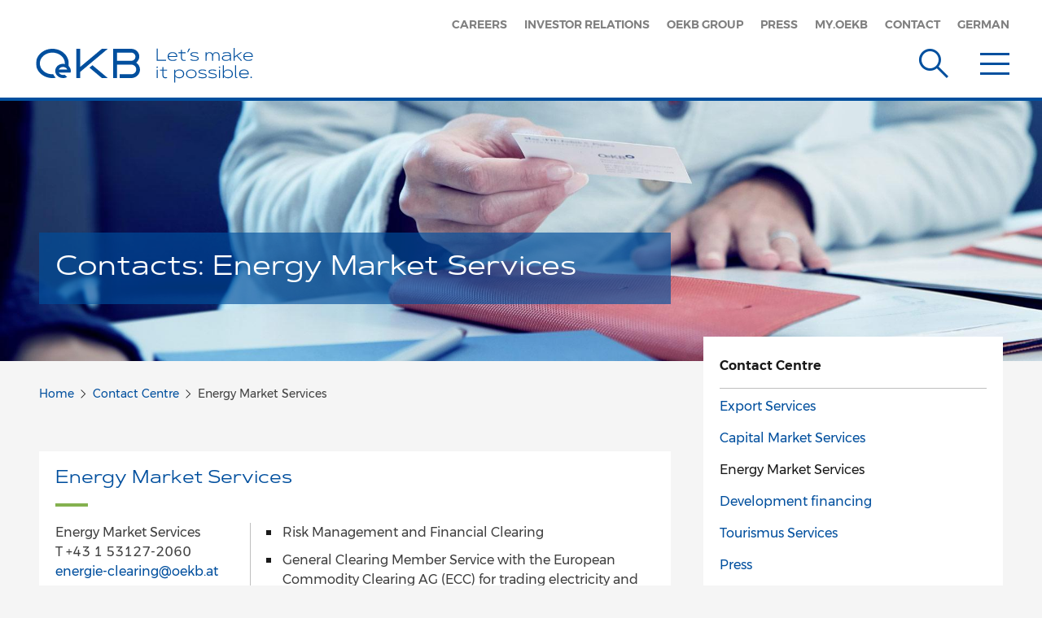

--- FILE ---
content_type: text/html;charset=UTF-8
request_url: https://www.oekb.at/en/contact-centre/energy-market-services.html
body_size: 5889
content:
<!DOCTYPE html>
    <!--[if lt IE 7 ]> <html xml:lang="en" lang="en" class="no-js wf-loading ie6"> <![endif]-->
    <!--[if IE 7 ]>    <html xml:lang="en" lang="en" class="no-js wf-loading ie7"> <![endif]-->
    <!--[if IE 8 ]>    <html xml:lang="en" lang="en" class="no-js wf-loading ie8"> <![endif]-->
    <!--[if IE 9 ]>    <html xml:lang="en" lang="en" class="no-js wf-loading ie9"> <![endif]-->
    <!--[if (gt IE 9)|!(IE)]><!--> <html xml:lang="en" lang="en" class="no-js wf-loading"> <!--<![endif]-->
    <head>


<title>Energy Market Services</title>
<meta charset="utf-8" />
<meta name="viewport" content="width=device-width, initial-scale=1" />
<meta name="description" content="You have questions about OeKB Energie Market Services? Contact our Service Center – we are glad to support you!" />



<meta property="og:title" content="Energy Market Services"/>
<meta property="og:description" content="You have questions about OeKB Energie Market Services? Contact our Service Center – we are glad to support you!"/>
<meta property="og:type" content="Website"/>



    <meta name="google-site-verification" content="LFKOcV6XBUpOjtyGVxFAjNI0jnonvz18GFQpRw-TF8M" />

<!--[if IE]>
<meta http-equiv="X-UA-Compatible" content="IE=edge,chrome=1" />
<![endif]-->

    <link rel="shortcut icon" type="image/png" sizes="32x32" href="/dam/jcr:eb7b0348-93d4-48fd-aa51-588b22ee998b/OeKB-favicon-32x32%20(002).jpg">
    <link rel="apple-touch-icon" sizes="152x152" href="/dam/jcr:6c203586-cead-4051-b9ce-4be75584f095/OeKB-favicon-iOs-152x152%20(002).jpg">
<script>
  function captchaValidation(solution) {
      console.log("Captcha finished with solution " + solution);
      $('form[method="post"]').submit();
  }
</script>
    
<link rel="stylesheet" type="text/css" href="/.resources/oekb/resources/css/oekb-bundle~2025-12-22-13-13-04-000~cache.css" media="all" />
    





    <!-- tracker disabled -->

    </head>

    <body>
        <!--[if lt IE 7]>
            <p class="browsehappy">You are using an <strong>outdated</strong> browser. Please <a href="https://browsehappy.com/">upgrade your browser</a> to improve your experience.</p>
        <![endif]-->


<header>
    <div class="container">
        <div class="logo">
            <a href="/en/">
<img src="/dam/jcr:e6e0b90b-d47e-4243-ab2e-9970e39586b1/oekb-logo-en-768-1920px.svg" alt="OeKB To help business grow" class="hidden-xs" ><img src="/.imaging/default/dam/oekb/Bilder/Logos/logo-mobile.png/jcr:content.jpg" alt="OeKB Logo Mobile" class="visible-xs" >            </a>
        </div>



        <nav class="top hidden-xs">
            <ul>
                        <li>
                            <a href="/en/jobs-und-karriere.html" title="Careers" >
                                Careers
                            </a>
                        </li>
                        <li>
                            <a href="/en/investor-relations.html" title="Investor Relations" >
                                Investor Relations
                            </a>
                        </li>
                        <li>
                            <a href="/en/oekb-group/oekb-group-overview.html" title="OeKB Group" >
                                OeKB Group
                            </a>
                        </li>
                        <li>
                            <a href="/en/oekb-group/presse.html" title="Press" >
                                Press
                            </a>
                        </li>
                        <li>
                            <a href="https://my.oekb.at" title="my.oekb" target="_blank">
                                my.oekb
                            </a>
                        </li>
                        <li>
                            <a href="/en/contact-centre.html" title="Contact" >
                                Contact
                            </a>
                        </li>
                <li>
    <a href="/kontakt-center/energiemarkt-services.html">German</a>
                </li>
            </ul>
        </nav>

        <button class="main-navigation-search" type="button" data-toggle="modal" data-target="#modal-search" aria-label="Suche">
            <span class="icomoon icon-suche" aria-hidden="true"></span>
        </button>

        <button class="main-navigation-toggle" type="button" aria-label="Menu">
            <span class="icomoon icon-menu" aria-hidden="true"></span>
        </button>

        <button class="main-navigation-toggle fixed" type="button" aria-label="Menu">
            <span class="icomoon icon-menu" aria-hidden="true"></span>
        </button>

    </div>
</header>

<nav class="main">
    <div class="top-wrapper visible-xs">
        <div class="container">
            <ul class="tertiary">
                <li>
    <a href="/kontakt-center/energiemarkt-services.html#nav-main">German</a>
                </li>
            </ul>

            <div class="search-input-wrapper autocomplete-wrapper">
<form method="get" action="/en/suche.html">
    <input type="search" name="query" placeholder="Search" aria-label="Suchtext" data-min-chars="3" data-autocomplete-url="">

    <button type="submit" aria-label="Suchen">
        <span class="icomoon icon-suche" aria-hidden="true"></span>
    </button>
</form>

                <ul class="dropdown-menu">
                </ul>
            </div>
        </div>
    </div>

    <div class="business-area-wrapper">
        <div class="container">
            <div class="row">
                <div class="col">
                    <div class="business-area business-area-1">
                        <div class="collapse-toggle-wrapper">
                            <a class="headline" href="/en/export-services.html">
                                <h3>
                                Export<br/>Services
                                </h3>
                            </a>

                            <button class="collapsed" type="button" data-toggle="collapse" data-target="#main-navigation-collapse-11" aria-expanded="false"
                                    aria-controls="main-navigation-collapse-11" aria-label="Open">
                                <span class="icomoon icon-plus closed" aria-hidden="true"></span>
                                <span class="icomoon icon-minus open" aria-hidden="true"></span>
                            </button>
                        </div>

                        <div id="main-navigation-collapse-11" class="collapse">
                            <div class="collapse-inner">
                                <ul class="primary">
                                        <li>
                                            <a href="/en/export-services/financing-of-working-capital-loan.html">
                                            Financing of working capital loan
                                            </a>
                                        </li>
                                        <li>
                                            <a href="/en/export-services/covering-and-financing-exports.html">
                                            Covering and financing exports
                                            </a>
                                        </li>
                                        <li>
                                            <a href="/en/export-services/covering-and-financing-investments-and-participation.html">
                                            Covering and financing investments and participation
                                            </a>
                                        </li>
                                        <li>
                                            <a href="/en/export-services/international-financing-cooperation.html">
                                            International financing cooperation
                                            </a>
                                        </li>
                                </ul>
                                <ul class="secondary">
                                        <li>
                                            <a href="/en/export-services/faq-ergaenzungs-krr.html">
                                            FAQ: Special KRR 
                                            </a>
                                        </li>
                                        <li>
                                            <a href="/en/export-services/ukraine-fazilitaet.html">
                                            Unterstützung für Ukraine-Geschäft
                                            </a>
                                        </li>
                                        <li>
                                            <a href="/en/export-services/about-oekb-export-services.html">
                                            About OeKB Export Services
                                            </a>
                                        </li>
                                        <li>
                                            <a href="/en/export-services/documents-calculators-and-online-tools.html">
                                            Documents, calculators &amp; online Export Services
                                            </a>
                                        </li>
                                        <li>
                                            <a href="/en/export-services/information-for-banks.html">
                                            Information for banks
                                            </a>
                                        </li>
                                        <li>
                                            <a href="/en/export-services/interest-rate-overview.html">
                                            Interest rates for export financing 
                                            </a>
                                        </li>
                                        <li>
                                            <a href="/en/export-services/country-information.html">
                                            Country information
                                            </a>
                                        </li>
                                        <li>
                                            <a href="/en/export-services/schadensabwicklung.html">
                                            Claim processing
                                            </a>
                                        </li>
                                        <li>
                                            <a href="/en/export-services/service-finder.html">
                                            Service Finder
                                            </a>
                                        </li>
                                        <li>
                                            <a href="/en/export-services/erfolgsstories.html">
                                            Success Stories
                                            </a>
                                        </li>
                                        <li>
                                            <a href="/en/export-services/markets-in-focus.html">
                                            Markets in focus
                                            </a>
                                        </li>
                                </ul>
                            </div>
                        </div>
                    </div>
                </div>
                <div class="col">
                    <div class="business-area business-area-2">
                        <div class="collapse-toggle-wrapper">
                            <a class="headline" href="/en/capital-market-services.html">
                                <h3>
                                Capital Market<br/>Services
                                </h3>
                            </a>

                            <button class="collapsed" type="button" data-toggle="collapse" data-target="#main-navigation-collapse-12" aria-expanded="false"
                                    aria-controls="main-navigation-collapse-12" aria-label="Open">
                                <span class="icomoon icon-plus closed" aria-hidden="true"></span>
                                <span class="icomoon icon-minus open" aria-hidden="true"></span>
                            </button>
                        </div>

                        <div id="main-navigation-collapse-12" class="collapse">
                            <div class="collapse-inner">
                                <ul class="primary">
                                        <li>
                                            <a href="/en/capital-market-services/notifications-and-filing-documents.html">
                                            Notifications and filing
                                            </a>
                                        </li>
                                        <li>
                                            <a href="/en/capital-market-services/our-range-of-data-knowledge-creates-an-advantage.html">
                                            Our range of data
                                            </a>
                                        </li>
                                        <li>
                                            <a href="/en/capital-market-services/isin-allocation.html">
                                            ISIN allocation
                                            </a>
                                        </li>
                                        <li>
                                            <a href="/en/capital-market-services/government-bond-and-atb-auctions.html">
                                            Government Bond - and Austrian Treasury Bill auctions
                                            </a>
                                        </li>
                                        <li>
                                            <a href="/en/capital-market-services/securities-administration-and-processing.html">
                                            Securities administration and processing
                                            </a>
                                        </li>
                                </ul>
                                <ul class="secondary">
                                        <li>
                                            <a href="/en/capital-market-services/about-oekb-capital-market-services.html">
                                            About OeKB Capital Market Services
                                            </a>
                                        </li>
                                        <li>
                                            <a href="/en/capital-market-services/online-services.html">
                                            Online Services
                                            </a>
                                        </li>
                                        <li>
                                            <a href="/en/capital-market-services/ict-incident.html">
                                            ICT Incident
                                            </a>
                                        </li>
                                </ul>
                            </div>
                        </div>
                    </div>
                </div>
                    <div class="clearfix visible-sm"></div>
                <div class="col">
                    <div class="business-area business-area-3">
                        <div class="collapse-toggle-wrapper">
                            <a class="headline" href="/en/energy-market-services.html">
                                <h3>
                                Energy Market <br/>Services
                                </h3>
                            </a>

                            <button class="collapsed" type="button" data-toggle="collapse" data-target="#main-navigation-collapse-13" aria-expanded="false"
                                    aria-controls="main-navigation-collapse-13" aria-label="Open">
                                <span class="icomoon icon-plus closed" aria-hidden="true"></span>
                                <span class="icomoon icon-minus open" aria-hidden="true"></span>
                            </button>
                        </div>

                        <div id="main-navigation-collapse-13" class="collapse">
                            <div class="collapse-inner">
                                <ul class="primary">
                                        <li>
                                            <a href="/en/energy-market-services/-general-clearing-member--services-with-the--european-commodity-clearing---ecc-.html">
                                            General Clearing Member Services
                                            </a>
                                        </li>
                                        <li>
                                            <a href="/en/energy-market-services/clearing-and-risk-management.html">
                                            Clearing and Risk Management
                                            </a>
                                        </li>
                                        <li>
                                            <a href="/en/energy-market-services/settlementbank-services.html">
                                            Settlement Bank Services
                                            </a>
                                        </li>
                                </ul>
                            </div>
                        </div>
                    </div>
                </div>
                    <div class="clearfix visible-md"></div>
                <div class="col">
                    <div class="business-area business-area-4">
                        <div class="collapse-toggle-wrapper">
                            <a class="headline" href="/en/development-financing.html">
                                <h3>
                                Development <br/>Financing
                                </h3>
                            </a>

                            <button class="collapsed" type="button" data-toggle="collapse" data-target="#main-navigation-collapse-14" aria-expanded="false"
                                    aria-controls="main-navigation-collapse-14" aria-label="Open">
                                <span class="icomoon icon-plus closed" aria-hidden="true"></span>
                                <span class="icomoon icon-minus open" aria-hidden="true"></span>
                            </button>
                        </div>

                        <div id="main-navigation-collapse-14" class="collapse">
                            <div class="collapse-inner">
                                <ul class="primary">
                                        <li>
                                            <a href="/en/development-financing/investment-financing.html">
                                            Investment Financing
                                            </a>
                                        </li>
                                        <li>
                                            <a href="/en/development-financing/equity-participations.html">
                                            Equity Participations
                                            </a>
                                        </li>
                                        <li>
                                            <a href="/en/development-financing/business-advisory-services.html">
                                            Business Advisory Services
                                            </a>
                                        </li>
                                        <li>
                                            <a href="/en/development-financing/soft-loans.html">
                                            Soft Loans
                                            </a>
                                        </li>
                                </ul>
                            </div>
                        </div>
                    </div>
                </div>
                <div class="col">
                    <div class="business-area business-area-5">
                        <div class="collapse-toggle-wrapper">
                            <a class="headline" href="/en/tourism-services.html">
                                <h3>
                                Tourism<br/>Services
                                </h3>
                            </a>

                            <button class="collapsed" type="button" data-toggle="collapse" data-target="#main-navigation-collapse-15" aria-expanded="false"
                                    aria-controls="main-navigation-collapse-15" aria-label="Open">
                                <span class="icomoon icon-plus closed" aria-hidden="true"></span>
                                <span class="icomoon icon-minus open" aria-hidden="true"></span>
                            </button>
                        </div>

                        <div id="main-navigation-collapse-15" class="collapse">
                            <div class="collapse-inner">
                                <ul class="primary">
                                        <li>
                                            <a href="/en/tourism-services/working-capital-loan-tourism.html">
                                            Working capital loan
                                            </a>
                                        </li>
                                        <li>
                                            <a href="/en/tourism-services/exportinvest-hotel.html">
                                            Exportinvest Hotel
                                            </a>
                                        </li>
                                        <li>
                                            <a href="/en/tourism-services/top-tourism-credit.html">
                                            OeHT-Investitionskredit
                                            </a>
                                        </li>
                                        <li>
                                            <a href="/en/tourism-services/erp-credits.html">
                                            ERP credits
                                            </a>
                                        </li>
                                </ul>
                            </div>
                        </div>
                    </div>
                </div>
            </div>
        </div>
    </div>

    <div class="bottom-wrapper">
        <div class="container">
            <div class="row">
                <div class="col">
                    <div class="bottom-wrapper-col">
                        <div class="collapse-toggle-wrapper">
                            <ul class="primary">
                                <li class="no-br">
                                    <a href="/en/oekb-group/news-und-wissen/news/2026.html">
                                        OeKB Group
                                    </a>
                                </li>
                            </ul>

                            <button class="collapsed" type="button" data-toggle="collapse" data-target="#main-navigation-collapse-25"
                                    aria-expanded="false" aria-controls="main-navigation-collapse-25" aria-label="Öffnen">
                                <span class="icomoon icon-plus closed" aria-hidden="true"></span>
                                <span class="icomoon icon-minus open" aria-hidden="true"></span>
                            </button>
                        </div>

                        <div id="main-navigation-collapse-25" class="collapse">
                            <div class="collapse-inner">
                                <ul class="secondary">
                                    <li class="no-br">
                                        <a href="/en/oekb-group/news-und-wissen/news/2026.html">
                                            News 
                                        </a>
                                    </li>
                                    <li class="no-br">
                                        <a href="/en/oekb-group/events.html">
                                            Events 
                                        </a>
                                    </li>
                                    <li class="no-br">
                                        <a href="/en/oekb-group/oekb-group-overview.html">
                                            An Overview of the OeKB Group
                                        </a>
                                    </li>
                                    <li class="no-br">
                                        <a href="/en/oekb-group/oekb-ag.html">
                                            OeKB AG
                                        </a>
                                    </li>
                                    <li class="no-br">
                                        <a href="/en/oekb-group/our-commitment.html">
                                            Our Commitment
                                        </a>
                                    </li>
                                    <li class="no-br">
                                        <a href="/en/oekb-group/presse.html">
                                            Press 
                                        </a>
                                    </li>
                                    <li class="no-br">
                                        <a href="/en/oekb-group/account-management-and-online-access-.html">
                                            Account Management and Online Access 
                                        </a>
                                    </li>
                                </ul>
                            </div>
                        </div>
                    </div>
                </div>
                <div class="col">
                    <div class="bottom-wrapper-col">
                        <div class="collapse-toggle-wrapper">
                            <ul class="primary">
                                <li class="no-br">
                                    <a href="/en/weitere-serviceangebote.html">
                                        Other Services
                                    </a>
                                </li>
                            </ul>

                            <button class="collapsed" type="button" data-toggle="collapse" data-target="#main-navigation-collapse-26"
                                    aria-expanded="false" aria-controls="main-navigation-collapse-26" aria-label="Öffnen">
                                <span class="icomoon icon-plus closed" aria-hidden="true"></span>
                                <span class="icomoon icon-minus open" aria-hidden="true"></span>
                            </button>
                        </div>

                        <div id="main-navigation-collapse-26" class="collapse">
                            <div class="collapse-inner">
                                <ul class="secondary">
                                    <li class="no-br">
                                        <a href="/en/weitere-serviceangebote/blockchain-validation.html">
                                            Blockchain Validation
                                        </a>
                                    </li>
                                    <li class="no-br">
                                        <a href="/en/weitere-serviceangebote/seminarangebote.html">
                                            Seminars
                                        </a>
                                    </li>
                                    <li class="no-br">
                                        <a href="/en/weitere-serviceangebote/your-event-at-the-reitersaal.html">
                                            Reitersaal Rental
                                        </a>
                                    </li>
                                </ul>
                            </div>
                        </div>
                    </div>
                </div>
                <div class="col">
                    <div class="bottom-wrapper-col">
                        <div class="collapse-toggle-wrapper">
                            <ul class="primary">
                                <li class="no-br">
                                    <a href="/en/oekb-esg-data-hub.html">
                                        OeKB &gt; ESG Data Hub
                                    </a>
                                </li>
                            </ul>

                            <button class="collapsed" type="button" data-toggle="collapse" data-target="#main-navigation-collapse-27"
                                    aria-expanded="false" aria-controls="main-navigation-collapse-27" aria-label="Öffnen">
                                <span class="icomoon icon-plus closed" aria-hidden="true"></span>
                                <span class="icomoon icon-minus open" aria-hidden="true"></span>
                            </button>
                        </div>

                        <div id="main-navigation-collapse-27" class="collapse">
                            <div class="collapse-inner">
                                <ul class="secondary">
                                    <li class="no-br">
                                        <a href="/en/oekb-esg-data-hub/ueber-esg.html">
                                            About ESG
                                        </a>
                                    </li>
                                    <li class="no-br">
                                        <a href="/en/oekb-esg-data-hub/der-fragebogen.html">
                                            The Questionnaire
                                        </a>
                                    </li>
                                    <li class="no-br">
                                        <a href="/en/oekb-esg-data-hub/esg-zusammenfassung.html">
                                            The ESG Summary
                                        </a>
                                    </li>
                                    <li class="no-br">
                                        <a href="/en/oekb-esg-data-hub/esg-report.html">
                                            The ESG Report
                                        </a>
                                    </li>
                                    <li class="no-br">
                                        <a href="/en/oekb-esg-data-hub/esgeasyai.html">
                                            ESGEasyAI
                                        </a>
                                    </li>
                                    <li class="no-br">
                                        <a href="/en/oekb-esg-data-hub/vsme-addon.html">
                                            VSME-AddOn
                                        </a>
                                    </li>
                                    <li class="no-br">
                                        <a href="/en/oekb-esg-data-hub/fuer-banken.html">
                                            For Banks
                                        </a>
                                    </li>
                                    <li class="no-br">
                                        <a href="/en/oekb-esg-data-hub/esg-kundenwoertlich.html">
                                            KUNDENwörtlich (in German)
                                        </a>
                                    </li>
                                    <li class="no-br">
                                        <a href="/en/oekb-esg-data-hub/faq-oekb-esg-data-hub.html">
                                            FAQ
                                        </a>
                                    </li>
                                </ul>
                            </div>
                        </div>
                    </div>
                </div>
                <div class="clearfix visible-sm"></div>
                <hr class="visible-sm">

                <div class="col">
                    <div class="bottom-wrapper-col">
                        <ul class="primary">
                            <li class="no-br">
                                <a href="/en/investor-relations.html">
                                    Investor Relations
                                </a>
                            </li>
                            <li class="no-br">
                                <a href="/en/jobs-und-karriere.html">
                                    Jobs and Careers
                                </a>
                            </li>
                            <li class="no-br">
                                <a href="/en/oekb-group/presse.html">
                                    Press 
                                </a>
                            </li>
                            <li class="no-br">
                                <a href="/en/oekb-group/news-und-wissen.html">
                                    News 
                                </a>
                            </li>
                            <li class="no-br">
                                <a href="/en/contact-centre.html">
                                    Contact Centre
                                </a>
                            </li>
                        </ul>
                    </div>
                </div>
            </div>
        </div>
    </div>

    <button class="main-navigation-toggle" type="button" aria-label="Menu">
        <span class="icomoon icon-schliessen" aria-hidden="true"></span>
    </button>
</nav>





    <section class="image-header image-header-content">
                <div class="headline-wrapper">
                    <div class="container">
                        <div class="row">
                            <div class="col-md-8">
                                <h1>
                                    <span>Contacts: Energy Market Services</span>
                                </h1>
                            </div>
                        </div>
                    </div>
                </div>






        <div class="image picturefill-background" aria-label="Background">
                <span data-src="/.imaging/default/dam/oekb/Bilder/Header/Home-Gruppe-Weiteres/Header_73_Kontaktpflege_1.jpg/jcr:content.jpg"></span>
                <span data-src="/.imaging/mte/oekb-theme/1280/dam/oekb/Bilder/Header/Home-Gruppe-Weiteres/Header_73_Kontaktpflege_2.jpg/jcr:content/Header_73_Kontaktpflege_2.jpg" data-media="(max-width: 1279px)"></span>
                <span data-src="/.imaging/mte/oekb-theme/1024/dam/oekb/Bilder/Header/Home-Gruppe-Weiteres/Header_73_Kontaktpflege_3.jpg/jcr:content/Header_73_Kontaktpflege_3.jpg" data-media="(max-width: 1023px)"></span>
                <span data-src="/.imaging/mte/oekb-theme/768/dam/oekb/Bilder/Header/Home-Gruppe-Weiteres/Header_73_Kontaktpflege_4.jpg/jcr:content/Header_73_Kontaktpflege_4.jpg" data-media="(max-width: 767px)"></span>
        </div>

    </section>

<main class="content" role="main">
    <div class="container">
        <div class="row">
            <div class="col-md-8">



<div class="sub-navigation-wrapper top visible-sm visible-xs ">
    <nav class="sub business-area-3">
            <div class="line"></div>
        <button class="collapse-toggle collapsed" type="button" data-toggle="collapse" data-target="#sub-navigation-collapse-1" aria-expanded="false"
                aria-controls="sub-navigation-collapse-1">
            <span class="text no-br">Contact Centre</span>
            <span class="icon">
                <span class="icomoon icon-pfeil-b closed" aria-hidden="true"></span>
                <span class="icomoon icon-pfeil-t open" aria-hidden="true"></span>
            </span>
        </button>
        <div id="sub-navigation-collapse-1" class="collapse">
            <div class="collapse-inner">
    <ul class="nav-list">
            <li class="secondary">
                <a href="/en/contact-centre/export-services.html">Export Services</a>

            </li>
            <li class="secondary">
                <a href="/en/contact-centre/capital-market-services.html">Capital Market Services</a>

            </li>
            <li class="active secondary">
                <a href="/en/contact-centre/energy-market-services.html">Energy Market Services</a>

            </li>
            <li class="secondary">
                <a href="/en/contact-centre/development-financing.html">Development financing</a>

            </li>
            <li class="secondary">
                <a href="/en/contact-centre/tourismus-services.html">Tourismus Services</a>

            </li>
            <li class="secondary">
                <a href="/en/contact-centre/press.html">Press</a>

            </li>
            <li class="secondary">
                <a href="/en/contact-centre/jobs.html">Jobs</a>

            </li>
            <li class="secondary">
                <a href="/en/contact-centre/investor-relations.html">Investor Relations</a>

            </li>
            <li class="secondary">
                <a href="/en/contact-centre/coporate-social-responsibility.html">Sustainability Management</a>

            </li>
            <li class="secondary">
                <a href="/en/contact-centre/esg-data-hub.html">OeKB &gt; ESG Data Hub</a>

            </li>
            <li class="secondary">
                <a href="/en/contact-centre/marketing-and-communications.html">Marketing &amp; Communications</a>

            </li>
            <li class="secondary">
                <a href="/en/contact-centre/other-services.html">Other Services</a>

            </li>
            <li class="secondary">
                <a href="/en/contact-centre/subsidiaries-and-holdings.html">Subsidiaries and Holdings</a>

            </li>
    </ul>

            </div>
        </div>
    </nav>
</div>


<ol class="breadcrumb">
    <li>
              <a href="/en/">Home</a>
    </li>
    <li>
              <a href="/en/contact-centre.html">Contact Centre</a>
    </li>
    <li>
            Energy Market Services
    </li>
</ol>

<section class="content-contact-box content-area">
<div class="contact-box-list">
    <div class="contact-box-item business-area-3">
    <div class="headline">
        <h3>
        Energy Market Services
        </h3>
    </div>
    <div class="row">
        <div class="col-lg-4">
        <div class="small-headline">
            Energy Market Services
        </div>
        <div class="text">
                <span data-tel="0043153127-2060">
                    T +43 1 53127-2060
                </span>
                <br />
                <a href="mailto: energie-clearing@oekb.at">energie-clearing@oekb.at</a>
        </div>
        </div>
        <div class="col-lg-8">
            <div class="text">
            <ul><li>Risk Management and Financial Clearing</li><li>General Clearing Member Service with the European Commodity Clearing AG (ECC) for trading electricity and gas</li></ul>
            </div>
        </div>
    </div>
    </div>
</div>
</section>

            </div>
            <div class="col-md-4">





<aside class="hidden-sm hidden-xs ">
    <div class="sidebar scroll">



    <nav class="sub business-area-3">
            <div class="headline-wrapper no-br">
                <a href="/en/contact-centre.html">Contact Centre</a>
            </div>
    <ul class="nav-list">
            <li class="secondary">
                <a href="/en/contact-centre/export-services.html">Export Services</a>

            </li>
            <li class="secondary">
                <a href="/en/contact-centre/capital-market-services.html">Capital Market Services</a>

            </li>
            <li class="active secondary">
                <a href="/en/contact-centre/energy-market-services.html">Energy Market Services</a>

            </li>
            <li class="secondary">
                <a href="/en/contact-centre/development-financing.html">Development financing</a>

            </li>
            <li class="secondary">
                <a href="/en/contact-centre/tourismus-services.html">Tourismus Services</a>

            </li>
            <li class="secondary">
                <a href="/en/contact-centre/press.html">Press</a>

            </li>
            <li class="secondary">
                <a href="/en/contact-centre/jobs.html">Jobs</a>

            </li>
            <li class="secondary">
                <a href="/en/contact-centre/investor-relations.html">Investor Relations</a>

            </li>
            <li class="secondary">
                <a href="/en/contact-centre/coporate-social-responsibility.html">Sustainability Management</a>

            </li>
            <li class="secondary">
                <a href="/en/contact-centre/esg-data-hub.html">OeKB &gt; ESG Data Hub</a>

            </li>
            <li class="secondary">
                <a href="/en/contact-centre/marketing-and-communications.html">Marketing &amp; Communications</a>

            </li>
            <li class="secondary">
                <a href="/en/contact-centre/other-services.html">Other Services</a>

            </li>
            <li class="secondary">
                <a href="/en/contact-centre/subsidiaries-and-holdings.html">Subsidiaries and Holdings</a>

            </li>
    </ul>

    </nav>


<div class="button-wrapper">
</div>
    </div>
</aside>

<div class="aside-mobile visible-sm visible-xs">




<div class="button-wrapper">
</div>

    <div class="sub-navigation-wrapper bottom ">



    <nav class="sub business-area-3">
            <div class="headline-wrapper no-br">
                <a href="/en/contact-centre.html">Contact Centre</a>
            </div>
    <ul class="nav-list">
            <li class="secondary">
                <a href="/en/contact-centre/export-services.html">Export Services</a>

            </li>
            <li class="secondary">
                <a href="/en/contact-centre/capital-market-services.html">Capital Market Services</a>

            </li>
            <li class="active secondary">
                <a href="/en/contact-centre/energy-market-services.html">Energy Market Services</a>

            </li>
            <li class="secondary">
                <a href="/en/contact-centre/development-financing.html">Development financing</a>

            </li>
            <li class="secondary">
                <a href="/en/contact-centre/tourismus-services.html">Tourismus Services</a>

            </li>
            <li class="secondary">
                <a href="/en/contact-centre/press.html">Press</a>

            </li>
            <li class="secondary">
                <a href="/en/contact-centre/jobs.html">Jobs</a>

            </li>
            <li class="secondary">
                <a href="/en/contact-centre/investor-relations.html">Investor Relations</a>

            </li>
            <li class="secondary">
                <a href="/en/contact-centre/coporate-social-responsibility.html">Sustainability Management</a>

            </li>
            <li class="secondary">
                <a href="/en/contact-centre/esg-data-hub.html">OeKB &gt; ESG Data Hub</a>

            </li>
            <li class="secondary">
                <a href="/en/contact-centre/marketing-and-communications.html">Marketing &amp; Communications</a>

            </li>
            <li class="secondary">
                <a href="/en/contact-centre/other-services.html">Other Services</a>

            </li>
            <li class="secondary">
                <a href="/en/contact-centre/subsidiaries-and-holdings.html">Subsidiaries and Holdings</a>

            </li>
    </ul>

    </nav>
    </div>


</div>


            </div>
        </div>
    </div>
</main>


<footer>
    <div class="container">
        <div class="navigation-top-wrapper">
                <nav class="footer-top">
                    <ul>
                                <li class="no-br">
                                    <a href="/en/oekb-group.html">
                                        <span class="oekb">OeKB</span> Group
                                    </a>
                                </li>
                                <li class="no-br">
                                    <a href="/en/glossary.html">
                                        Glossary
                                    </a>
                                </li>
                                <li class="no-br">
                                    <a href="/en/jobs-und-karriere.html">
                                        Jobs and Careers
                                    </a>
                                </li>
                                <li class="no-br">
                                    <a href="/en/oekb-group/presse.html">
                                        Press 
                                    </a>
                                </li>
                                <li class="no-br">
                                    <a href="/en/contact-centre.html">
                                        Contact Centre
                                    </a>
                                </li>
                    </ul>
                </nav>
        </div>

            <div class="social-wrapper">
                <nav class="social">
                    <ul>
                            <li>
                                <a href="https://www.youtube.com/channel/UC0PJOrQUEQ2evN2H-35hLIA" target="_blank">
                                    <span class="icomoon icon-youtube-play" aria-label="Youtube" aria-hidden="true"></span>
                                </a>
                            </li>
                            <li>
                                <a href="https://at.linkedin.com/company/oesterreichische-kontrollbank-ag" target="_blank">
                                    <span class="icomoon icon-linkedin" aria-label="LinkedIn" aria-hidden="true"></span>
                                </a>
                            </li>
                    </ul>
                </nav>
            </div>


        <div class="navigation-bottom-wrapper">
            <nav class="footer-bottom">
                    <ul>
                                <li>
                                    <a href="/en/privacy-policy.html" title="Privacy Policy">Privacy Policy</a>
                                </li>

                                <li>
                                    <a href="/en/whistleblowing.html" title="Whistleblowing">Whistleblowing</a>
                                </li>

                                <li>
                                    <a href="/en/legal-notice.html" title="Legal Notice">Legal Notice</a>
                                </li>

                    </ul>
            </nav>

            <div class="copyright">
                © <span class="oekb">OeKB</span> – OESTERREICHISCHE KONTROLLBANK AG 2026
            </div>
        </div>
    </div>
</footer>



<div class="modal fade" id="modal-search" tabindex="-1">
    <div class="modal-dialog">
        <div class="container">
            <div class="row">
                <div class="col-md-8 col-md-offset-2">
                    <div class="search-input-wrapper autocomplete-wrapper">
<form method="get" action="/en/suche.html">
    <input type="search" name="query" placeholder="Search" aria-label="Suchtext" data-min-chars="3" data-autocomplete-url="">

    <button type="submit" aria-label="Suchen">
        <span class="icomoon icon-suche" aria-hidden="true"></span>
    </button>
</form>

                        <ul class="dropdown-menu">
                        </ul>
                    </div>
                </div>
            </div>
        </div>
    </div>

    <button class="close" type="button" data-dismiss="modal" aria-label="Schließen">
        <span class="icomoon icon-schliessen" aria-hidden="true"></span>
    </button>
</div>


                    <script src="/.resources/oekb/resources/js/oekb.bundle~2025-12-22-13-13-04-000~cache.js"></script>


        <!-- <script>window.viewportUnitsBuggyfill.init();</script> -->
    </body>
</html>
